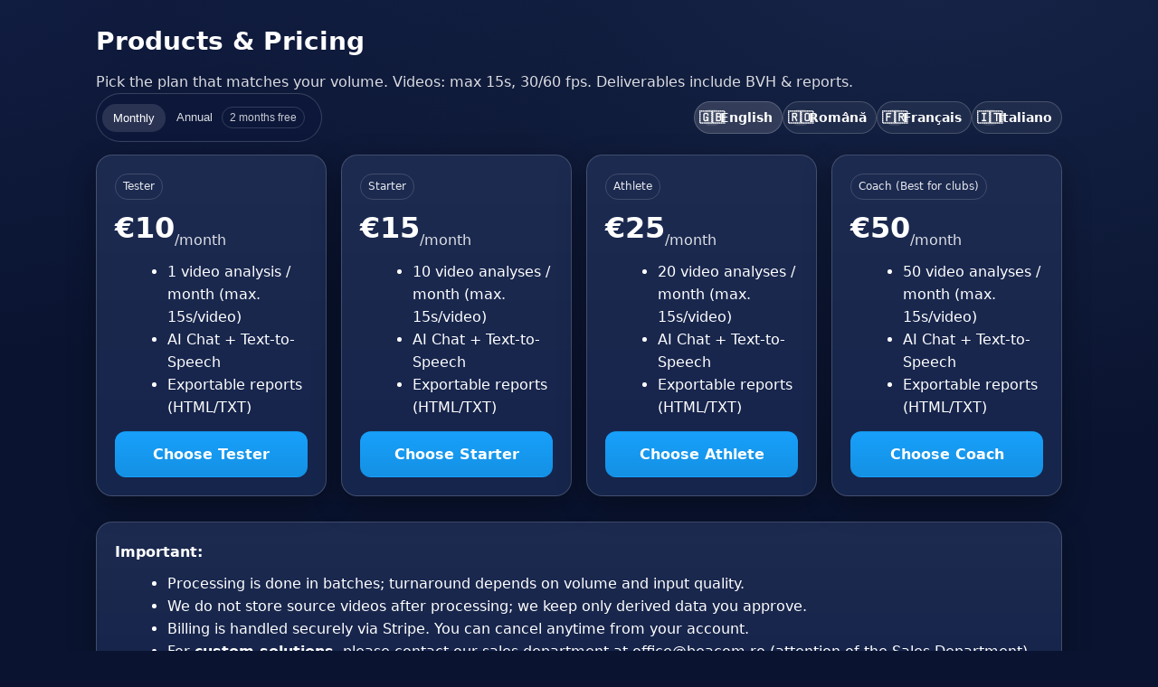

--- FILE ---
content_type: text/html; charset=UTF-8
request_url: https://fencingmonitor.com/produse.html
body_size: 18476
content:
<!DOCTYPE html>
<html lang="en">
<head>
<meta charset="utf-8"/>
<meta content="width=device-width, initial-scale=1" name="viewport"/>
<title>Products & Pricing — FencingMonitor</title>
<meta content="Choose your FencingMonitor plan: Tester, Starter, Athlete, Coach. AI video analysis for epee." name="description"/>
<style>
  :root{
    --bg:#0a1430; --panel:#0f1e46; --panel-2:#0c173a; --text:#ffffff; --muted:rgba(255,255,255,.85);
    --line:rgba(255,255,255,.18); --accent:#18a0fb; --accent-2:#1491e4; --good:#58d68d;
    --radius:18px; --shadow:0 10px 30px rgba(0,0,0,.35);
  }
  *{box-sizing:border-box}
  body{
    margin:0;
    background: radial-gradient(900px 600px at 80% -10%, rgba(120,160,255,.12), transparent),
                radial-gradient(800px 500px at -10% -10%, rgba(90,120,255,.10), transparent),
                var(--bg);
    color:var(--text);
    font-family: system-ui, -apple-system, Segoe UI, Roboto, Helvetica, Arial, sans-serif;
    line-height:1.6;
  }
  a{color:var(--text); text-decoration:none; border-bottom:1px dotted var(--text)}
  .wrap{max-width:1100px; margin:0 auto; padding:24px 16px}
  h1{margin:0 0 10px; font-size:28px}
  .muted{color:var(--muted)}
  .panel{
    background: linear-gradient(180deg, rgba(255,255,255,.06), rgba(255,255,255,.03)), var(--panel);
    border:1px solid var(--line); border-radius: var(--radius); padding:20px; margin:14px 0; box-shadow: var(--shadow);
  }
  .grid{display:grid; gap:16px}
  .cols-4{grid-template-columns:repeat(4,1fr)}
  @media (max-width: 1100px){ .cols-4{grid-template-columns:repeat(2,1fr)} }
  @media (max-width: 700px){ .cols-4{grid-template-columns:1fr} }
  .price{display:flex; align-items:flex-end; gap:6px; margin:6px 0 10px}
  .price .value{font-size:32px; font-weight:800}
  .price .per{opacity:.85}
  ul.features{margin:10px 0 0 18px}
  .btn{
    display:block; width:100%; margin-top:14px; padding:12px 14px; border-radius:12px;
    border:1px solid rgba(0,0,0,.0); background: linear-gradient(180deg,var(--accent),var(--accent-2));
    color:#fff; font-weight:700; text-align:center; cursor:pointer;
  }
  .hdr{display:flex; align-items:center; justify-content:space-between; gap:12px; flex-wrap:wrap}
  .toggle{
    display:inline-flex; align-items:center; gap:8px; padding:6px; border:1px solid var(--line);
    border-radius:999px; background:var(--panel-2)
  }
  .toggle button{border:0; background:transparent; color:var(--muted); padding:8px 12px; border-radius:999px; cursor:pointer}
  .toggle button.active{background:rgba(255,255,255,.12); color:#fff}
  .badge{display:inline-block; padding:4px 8px; border:1px solid var(--line); border-radius:999px; font-size:12px; opacity:.9}
  footer{margin-top:22px; padding:20px 0; border-top:1px solid var(--line); color:var(--muted)}
  .fm-lang { display:flex; gap:8px; flex-wrap:wrap; }
  .fm-lang button{
    display:inline-flex; align-items:center; gap:8px;
    padding:8px 10px; border-radius:999px; border:1px solid rgba(255,255,255,.18);
    background:rgba(255,255,255,.06); color:#fff; cursor:pointer;
    font:600 14px/1 system-ui,-apple-system,Segoe UI,Roboto,Helvetica,Arial,sans-serif;
  }
  .fm-lang button.active{ background:rgba(255,255,255,.14); }
  .fm-flag{width:18px; height:18px; display:inline-flex; align-items:center; justify-content:center;
           background:rgba(255,255,255,.10); border-radius:6px; font-size:14px; line-height:1;}
  @media (max-width: 700px){ .fm-lang button{font-size:13px} .fm-flag{width:16px;height:16px;font-size:12px} }
</style>
</head>
<body>
<main class="wrap">
  <div class="hdr">
    <div>
      <h1>Products &amp; Pricing</h1>
      <div class="muted" id="subtitle">Pick the plan that matches your volume. Videos: max 15s, 30/60 fps. Deliverables include BVH &amp; reports.</div>
    </div>

    <div aria-label="Billing period" class="toggle" role="tablist">
      <button aria-selected="true" class="active" id="monthlyBtn" role="tab" type="button">Monthly</button>
      <button aria-selected="false" id="annualBtn" role="tab" type="button">Annual <span class="badge" style="margin-left:6px">2 months free</span></button>
    </div>

    <div aria-label="Language" class="fm-lang" style="margin-left:auto">
      <button class="active" data-lang="en" type="button"><span class="fm-flag">🇬🇧</span> English</button>
      <button data-lang="ro" type="button"><span class="fm-flag">🇷🇴</span> Română</button>
      <button data-lang="fr" type="button"><span class="fm-flag">🇫🇷</span> Français</button>
      <button data-lang="it" type="button"><span class="fm-flag">🇮🇹</span> Italiano</button>
    </div>
  </div>

  <section aria-label="Plans" class="grid cols-4">
    <!-- Tester -->
    <article class="panel" id="plan-tester">
      <header>
        <div class="badge" id="name-tester">Tester</div>
        <div class="price"><div class="value" id="p-tester">€10</div><div class="per" id="per-tester">/month</div></div>
      </header>
      <ul class="features" id="f-tester">
        <li id="f1-tester">1 video analysis / month (max. 15s/video)</li>
        <li id="f2-tester">AI Chat + Text-to-Speech</li>
        <li id="f3-tester">Exportable reports (HTML/TXT)</li>
      </ul>
      <a aria-label="Choose Tester" class="btn" id="cta-tester" href="/checkout.html?plan=tester">Choose Tester</a>
    </article>

    <!-- Starter -->
    <article class="panel" id="plan-starter">
      <header>
        <div class="badge" id="name-starter">Starter</div>
        <div class="price"><div class="value" id="p-starter">€15</div><div class="per" id="per-starter">/month</div></div>
      </header>
      <ul class="features" id="f-starter">
        <li id="f1-starter">5 video analyses / month (max. 15s/video)</li>
        <li id="f2-starter">AI Chat + Text-to-Speech</li>
        <li id="f3-starter">Exportable reports (HTML/TXT)</li>
      </ul>
      <a aria-label="Choose Starter" class="btn" id="cta-starter" href="/checkout.html?plan=starter">Choose Starter</a>
    </article>

    <!-- Athlete -->
    <article class="panel" id="plan-athlete">
      <header>
        <div class="badge" id="name-athlete">Athlete</div>
        <div class="price"><div class="value" id="p-athlete">€25</div><div class="per" id="per-athlete">/month</div></div>
      </header>
      <ul class="features" id="f-athlete">
        <li id="f1-athlete">10 video analyses / month (max. 15s/video)</li>
        <li id="f2-athlete">AI Chat + Text-to-Speech</li>
        <li id="f3-athlete">Exportable reports (HTML/TXT)</li>
      </ul>
      <a aria-label="Choose Athlete" class="btn" id="cta-athlete" href="/checkout.html?plan=athlete">Choose Athlete</a>
    </article>

    <!-- Coach -->
    <article class="panel" id="plan-coach">
      <header>
        <div class="badge" id="name-coach">Coach (Best for clubs)</div>
        <div class="price"><div class="value" id="p-coach">€50</div><div class="per" id="per-coach">/month</div></div>
      </header>
      <ul class="features" id="f-coach">
        <li id="f1-coach">50 video analyses / month (max. 15s/video)</li>
        <li id="f2-coach">AI Chat + Text-to-Speech</li>
        <li id="f3-coach">Exportable reports (HTML/TXT)</li>
      </ul>
      <a aria-label="Choose Coach" class="btn" id="cta-coach" href="/checkout.html?plan=coach">Choose Coach</a>
    </article>
  </section>

  <section aria-label="Notes" class="panel">
    <strong id="important-title">Important:</strong>
    <ul class="features" id="notes-list">
      <li>Processing is done in batches; turnaround depends on volume and input quality.</li>
      <li>We do not store source videos after processing; we keep only derived data you approve.</li>
      <li>Billing is handled securely via Stripe. You can cancel anytime from your account.</li>
      <li>For <strong>custom solutions</strong>, please contact our sales department at <a href="mailto:office@beacom.ro">office@beacom.ro</a> (attention of the Sales Department).</li>
    </ul>
  </section>

  <footer id="footer">© 2025 FencingMonitor — All rights reserved.</footer>
</main>

<script>
  // state
  let currentLang = 'en';
  let billingMode = 'monthly'; // or 'annual'

  // prices per plan
  const prices = {
    monthly: { tester: '€10', starter: '€15', athlete: '€25', coach: '€50' },
    annual:  { tester: '€100', starter: '€150', athlete: '€250', coach: '€500' }
  };

  // quotas (always per month)
  const quotas = { tester: 1, starter: 10, athlete: 20, coach: 50 };

  // translations
  const T = {
    en: {
      title: "Products & Pricing",
      subtitle: "Pick the plan that matches your volume. Videos: max 15s, 30/60 fps. Deliverables include BVH & reports.",
      monthly: "Monthly",
      annual: 'Annual <span class="badge" style="margin-left:6px">2 months free</span>',
      plans: {
        tester:  { name: "Tester",  cta: "Choose Tester" },
        starter: { name: "Starter", cta: "Choose Starter" },
        athlete: { name: "Athlete", cta: "Choose Athlete" },
        coach:   { name: "Coach (Best for clubs)", cta: "Choose Coach" }
      },
      per: { month: "/month", year: "/year" },
      f2: "AI Chat + Text-to-Speech",
      f3: "Exportable reports (HTML/TXT)",
      analyses: n => `${n} video ${n===1?'analysis':'analyses'} / month (max. 15s/video)`,
      important: "Important:",
      notes: [
        "Processing is done in batches; turnaround depends on volume and input quality.",
        "We do not store source videos after processing; we keep only derived data you approve.",
        "Billing is handled securely via Stripe. You can cancel anytime from your account.",
        'For <strong>custom solutions</strong>, please contact our sales department at <a href="mailto:office@beacom.ro">office@beacom.ro</a> (attention of the Sales Department).'
      ],
      footer: "© 2025 FencingMonitor — All rights reserved."
    },
    ro: {
      title: "Produse & Prețuri",
      subtitle: "Alege planul potrivit volumului tău. Videouri: max 15s, 30/60 fps. Livrabile: BVH & rapoarte.",
      monthly: "Lunar",
      annual: 'Anual <span class="badge" style="margin-left:6px">2 luni gratis</span>',
      plans: {
        tester:  { name: "Tester",  cta: "Alege Tester" },
        starter: { name: "Starter", cta: "Alege Starter" },
        athlete: { name: "Athlete", cta: "Alege Athlete" },
        coach:   { name: "Coach (Ideal pentru cluburi)", cta: "Alege Coach" }
      },
      per: { month: "/lună", year: "/an" },
      f2: "AI Chat + Text-to-Speech",
      f3: "Rapoarte exportabile (HTML/TXT)",
      analyses: n => `${n} analiz${n===1?'ă':'e'} video / lună (max. 15s/video)`,
      important: "Important:",
      notes: [
        "Procesarea se face în loturi; timpul depinde de volum și de calitatea materialului.",
        "Nu stocăm videourile sursă după procesare; păstrăm doar datele derivate pe care le aprobi.",
        "Plățile sunt gestionate în siguranță prin Stripe. Poți anula oricând din contul tău.",
        'Pentru <strong>soluții personalizate</strong>, vă rugăm să contactați departamentul de vânzări la <a href="mailto:office@beacom.ro">office@beacom.ro</a> (în atenția Departamentului de Vânzări).'
      ],
      footer: "© 2025 FencingMonitor — Toate drepturile rezervate."
    },
    fr: {
      title: "Produits & Tarifs",
      subtitle: "Choisissez l’offre adaptée à votre volume. Vidéos : max 15 s, 30/60 fps. Livrables : BVH & rapports.",
      monthly: "Mensuel",
      annual: 'Annuel <span class="badge" style="margin-left:6px">2 mois offerts</span>',
      plans: {
        tester:  { name: "Tester",  cta: "Choisir Tester" },
        starter: { name: "Starter", cta: "Choisir Starter" },
        athlete: { name: "Athlete", cta: "Choisir Athlete" },
        coach:   { name: "Coach (Idéal pour clubs)", cta: "Choisir Coach" }
      },
      per: { month: "/mois", year: "/an" },
      f2: "IA Chat + Synthèse vocale",
      f3: "Rapports exportables (HTML/TXT)",
      analyses: n => `${n} analyse${n===1?'':'s'} vidéo / mois (max. 15s/vidéo)`,
      important: "Important :",
      notes: [
        "Le traitement se fait par lots ; le délai dépend du volume et de la qualité d’entrée.",
        "Nous ne conservons pas les vidéos sources après traitement ; seulement les données dérivées approuvées.",
        "La facturation est sécurisée via Stripe. Résiliation possible à tout moment depuis votre compte.",
        'Pour des <strong>solutions personnalisées</strong>, veuillez contacter le service commercial à l’adresse <a href="mailto:office@beacom.ro">office@beacom.ro</a> (à l’attention du Département des Ventes).'
      ],
      footer: "© 2025 FencingMonitor — Tous droits réservés."
    },
    it: {
      title: "Prodotti & Prezzi",
      subtitle: "Scegli il piano in base al tuo volume. Video: max 15s, 30/60 fps. Consegne: BVH & report.",
      monthly: "Mensile",
      annual: 'Annuale <span class="badge" style="margin-left:6px">2 mesi gratis</span>',
      plans: {
        tester:  { name: "Tester",  cta: "Scegli Tester" },
        starter: { name: "Starter", cta: "Scegli Starter" },
        athlete: { name: "Athlete", cta: "Scegli Athlete" },
        coach:   { name: "Coach (Ideale per club)", cta: "Scegli Coach" }
      },
      per: { month: "/mese", year: "/anno" },
      f2: "AI Chat + Sintesi vocale",
      f3: "Report esportabili (HTML/TXT)",
      analyses: n => `${n} analisi video / mese (max. 15s/video)`,
      important: "Importante:",
      notes: [
        "L'elaborazione avviene in batch; i tempi dipendono dal volume e dalla qualità dell’input.",
        "Non conserviamo i video sorgente dopo l’elaborazione; manteniamo solo i dati derivati approvati da te.",
        "Fatturazione sicura tramite Stripe. Puoi annullare in qualsiasi momento dal tuo account.",
        'Per <strong>soluzioni personalizzate</strong>, contatta il reparto vendite all’indirizzo <a href="mailto:office@beacom.ro">office@beacom.ro</a> (all’attenzione del Dipartimento Vendite).'
      ],
      footer: "© 2025 FencingMonitor — Tutti i diritti riservati."
    }
  };

  // elements map per plan
  const planEls = {
    tester:  { price: '#p-tester', per:'#per-tester', name:'#name-tester', cta:'#cta-tester', f1:'#f1-tester', f2:'#f2-tester', f3:'#f3-tester' },
    starter: { price: '#p-starter', per:'#per-starter', name:'#name-starter', cta:'#cta-starter', f1:'#f1-starter', f2:'#f2-starter', f3:'#f3-starter' },
    athlete: { price: '#p-athlete', per:'#per-athlete', name:'#name-athlete', cta:'#cta-athlete', f1:'#f1-athlete', f2:'#f2-athlete', f3:'#f3-athlete' },
    coach:   { price: '#p-coach', per:'#per-coach', name:'#name-coach', cta:'#cta-coach', f1:'#f1-coach', f2:'#f2-coach', f3:'#f3-coach' }
  };

  // helpers
  function $(sel){ return document.querySelector(sel); }
  function setHTML(sel, html){ const el = $(sel); if(el) el.innerHTML = html; }
  function setText(sel, txt){ const el = $(sel); if(el) el.textContent = txt; }

  function applyLang(lang){
    currentLang = lang;
    try{ localStorage.setItem('fm_lang', lang); }catch(e){}
    document.documentElement.lang = lang;
    // header
    setText('h1', T[lang].title);
    setText('#subtitle', T[lang].subtitle);
    $('#monthlyBtn').innerHTML = T[lang].monthly;
    $('#annualBtn').innerHTML = T[lang].annual;
    // plans & features
    ['tester','starter','athlete','coach'].forEach(id => {
      setText(planEls[id].name, T[lang].plans[id].name);
      setHTML(planEls[id].f1, T[lang].analyses(quotas[id]));
      setText(planEls[id].f2, T[lang].f2);
      setText(planEls[id].f3, T[lang].f3);
      // CTA text
      setText(planEls[id].cta, T[lang].plans[id].cta);
    });
    // notes
    setText('#important-title', T[lang].important);
    const list = $('#notes-list'); list.innerHTML='';
    T[lang].notes.forEach(n=>{ const li=document.createElement('li'); li.innerHTML=n; list.appendChild(li); });
    // footer
    setText('#footer', T[lang].footer);
    // update /month or /year label
    updatePrices();
    // toggle active lang button
    document.querySelectorAll('.fm-lang button').forEach(b=>{
      b.classList.toggle('active', b.dataset.lang===lang);
    });
  }

  function updatePrices(){
    const perLabel = billingMode==='monthly'? T[currentLang].per.month : T[currentLang].per.year;
    ['tester','starter','athlete','coach'].forEach(id => {
      setText(planEls[id].price, prices[billingMode][id]);
      setText(planEls[id].per, perLabel);
      // update CTA href
      const cta = $(planEls[id].cta);
      const url = new URL(cta.getAttribute('href'), location.origin);
      url.searchParams.set('plan', id);
      url.searchParams.set('billing', billingMode);
      url.searchParams.set('lang', currentLang);
      cta.setAttribute('href', url.pathname + url.search);
    });
    // aria & active
    $('#monthlyBtn').setAttribute('aria-selected', billingMode==='monthly');
    $('#annualBtn').setAttribute('aria-selected', billingMode==='annual');
    $('#monthlyBtn').classList.toggle('active', billingMode==='monthly');
    $('#annualBtn').classList.toggle('active', billingMode==='annual');
  }

  // init
  (function init(){
    // restore saved state
    try{
      const savedLang = localStorage.getItem('fm_lang');
      if(savedLang && T[savedLang]) currentLang = savedLang;
      const m = location.search.match(/[?&]lang=(en|ro|fr|it)\b/i);
      if(m){ currentLang = m[1].toLowerCase(); localStorage.setItem('fm_lang', currentLang); }
      const savedBilling = localStorage.getItem('fm_billing');
      if(savedBilling && (savedBilling==='monthly' || savedBilling==='annual')) billingMode = savedBilling;
      const b = location.search.match(/[?&](billing)=(monthly|annual)\b/i);
      if(b){ billingMode = b[2]; localStorage.setItem('fm_billing', billingMode); }
    }catch(e){}
    applyLang(currentLang);
    updatePrices();
    // listeners
    document.querySelectorAll('.fm-lang button').forEach(btn=>{
      btn.addEventListener('click', ()=> applyLang(btn.dataset.lang));
    });
    $('#monthlyBtn').addEventListener('click', ()=>{ billingMode='monthly'; localStorage.setItem('fm_billing','monthly'); updatePrices(); });
    $('#annualBtn').addEventListener('click', ()=>{ billingMode='annual'; localStorage.setItem('fm_billing','annual'); updatePrices(); });
  })();
</script>
</body>
</html>
